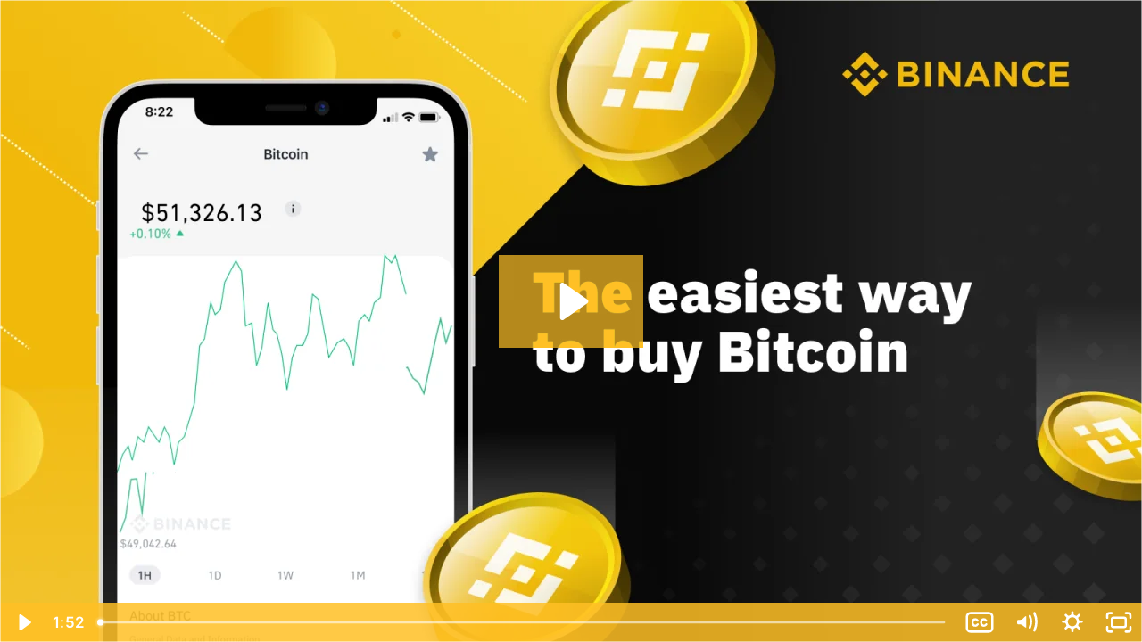

--- FILE ---
content_type: text/html; charset=utf-8
request_url: https://fast.wistia.net/embed/iframe/dy39gwynwi
body_size: 6059
content:
<!DOCTYPE html>
<html>
<head>
<meta content='width=device-width, user-scalable=no' name='viewport'>
<meta content='noindex' name='robots'>
<meta content='noindex,indexifembedded' name='googlebot'>
<title>How to buy and sell your crypto on Binance Lite</title>
<link rel="alternate" type="application/json+oembed" href="https://fast.wistia.com/oembed.json?url=https%3A%2F%2Ffast.wistia.com%2Fembed%2Fiframe%2Fdy39gwynwi" title="How to buy and sell your crypto on Binance Lite" />
<meta name="twitter:card" content="player" />
<meta name="twitter:site" content="@wistia" />
<meta name="twitter:title" content="How to buy and sell your crypto on Binance Lite" />
<meta name="twitter:url" content="https://fast.wistia.net/embed/iframe/dy39gwynwi?twitter=true" />
<meta name="twitter:description" content="1 min 52 sec video" />
<meta name="twitter:image" content="https://embed-ssl.wistia.com/deliveries/2f96f38247c673ca99ff2937f417658c/file." />
<meta name="twitter:player" content="https://fast.wistia.net/embed/iframe/dy39gwynwi?twitter=true" />
<meta name="twitter:player:width" content="435" />
<meta name="twitter:player:height" content="774" />

<script>
  window._inWistiaIframe = true;
</script>
<style>
  html, body {margin:0;padding:0;overflow:hidden;height:100%;}
  object {border:0;}
  #wistia_video,.wistia_embed {height:100%;width:100%;}
</style>
</head>
<body>
<script>
  function addWindowListener (type, callback) {
    if (window.addEventListener) {
      window.addEventListener(type, callback, false);
    } else if (window.attachEvent) {
      window.attachEvent('on' + type, callback);
    }
  }
  
  window.wistiaPostMessageQueue = [];
  addWindowListener('message', function (event) {
    if (!window._wistiaHasInitialized) {
      wistiaPostMessageQueue.push(event);
    }
  });
</script>
<link as='script' crossorigin='anonymous' href='//fast.wistia.net/assets/external/insideIframe.js' rel='modulepreload'>
<script async src='//fast.wistia.net/assets/external/E-v1.js'></script>
<div class='wistia_embed' id='wistia_video'></div>
<script>
  const swatchPreference =  true;
  if (swatchPreference) {
    document.getElementById('wistia_video').innerHTML = '<div class="wistia_swatch" style="height:100%;left:0;opacity:0;overflow:hidden;position:absolute;top:0;transition:opacity 200ms;width:100%;"><img src="https://fast.wistia.net/embed/medias/dy39gwynwi/swatch" style="filter:blur(5px);height:100%;object-fit:contain;width:100%;" alt="" aria-hidden="true" onload="this.parentNode.style.opacity=1;" /></div>';
  }
</script>
<script>
  window._wq = window._wq || [];
  window._wq.push(function (W) {
    W.iframeInit({"accountId":1039212,"accountKey":"wistia-production_1039212","analyticsHost":"https://distillery.wistia.net","formsHost":"https://app.wistia.com","formEventsApi":"/form-stream/1.0.0","aspectRatio":0.5620608899297423,"assets":[{"is_enhanced":false,"type":"original","slug":"original","display_name":"Original File","details":{},"width":1080,"height":1920,"size":18237222,"bitrate":1267,"public":true,"status":2,"progress":1.0,"metadata":{"served_by_media_api":1},"url":"https://embed-ssl.wistia.com/deliveries/e0176b446aae2174538a788b8fb4096a.bin","created_at":1617975236},{"is_enhanced":false,"type":"iphone_video","slug":"mp4_h264_329k","display_name":"540p","details":{},"container":"mp4","codec":"h264","width":640,"height":1138,"ext":"mp4","size":4740058,"bitrate":329,"public":true,"status":2,"progress":1.0,"metadata":{"max_bitrate":68890,"early_max_bitrate":54352,"average_bitrate":42185,"av_stream_metadata":"{\"Video\":{\"Codec ID\":\"avc1\"},\"Audio\":{\"Codec ID\":\"mp4a-40-2\"}}"},"url":"https://embed-ssl.wistia.com/deliveries/aafd677e477ece9fafc8f96d7a9f6347db2e6812.bin","created_at":1617975236,"segment_duration":3,"opt_vbitrate":1200},{"is_enhanced":false,"type":"mp4_video","slug":"mp4_h264_239k","display_name":"360p","details":{},"container":"mp4","codec":"h264","width":400,"height":712,"ext":"mp4","size":3444966,"bitrate":239,"public":true,"status":2,"progress":1.0,"metadata":{"max_bitrate":40502,"early_max_bitrate":34642,"average_bitrate":30659,"av_stream_metadata":"{\"Video\":{\"Codec ID\":\"avc1\"},\"Audio\":{\"Codec ID\":\"mp4a-40-2\"}}"},"url":"https://embed-ssl.wistia.com/deliveries/3bddcbc28c01723c90606f044698529820fdbafa.bin","created_at":1617975236,"segment_duration":3,"opt_vbitrate":300},{"is_enhanced":false,"type":"md_mp4_video","slug":"mp4_h264_439k","display_name":"720p","details":{},"container":"mp4","codec":"h264","width":960,"height":1708,"ext":"mp4","size":6317821,"bitrate":439,"public":true,"status":2,"progress":1.0,"metadata":{"max_bitrate":105800,"early_max_bitrate":76843,"average_bitrate":56227,"av_stream_metadata":"{\"Video\":{\"Codec ID\":\"avc1\"},\"Audio\":{\"Codec ID\":\"mp4a-40-2\"}}"},"url":"https://embed-ssl.wistia.com/deliveries/cbbd374d84920ca900d133741f4275fcb5486554.bin","created_at":1617975236,"segment_duration":3,"opt_vbitrate":1800},{"is_enhanced":false,"type":"storyboard","slug":"storyboard_1130x4000","display_name":"Storyboard","details":{},"width":1130,"height":4000,"ext":"jpg","size":431791,"bitrate":0,"public":true,"status":2,"progress":1.0,"metadata":{"frame_width":113,"frame_height":200,"frame_count":200,"av_stream_metadata":"null","aspect_ratio":0.5625},"url":"https://embed-ssl.wistia.com/deliveries/88f1b9ba1a78bcbe6a4bb7598406ff90cede85d9.bin","created_at":1617975236},{"is_enhanced":false,"type":"still_image","slug":"still_image_1600x900","display_name":"Thumbnail Image","details":{},"width":1600,"height":900,"size":700554,"bitrate":0,"public":true,"status":2,"progress":1.0,"metadata":{"served_by_media_api":1},"url":"https://embed-ssl.wistia.com/deliveries/2f96f38247c673ca99ff2937f417658c.bin","created_at":1626803787}],"branding":false,"createdAt":1617959116,"distilleryUrl":"https://distillery.wistia.com/x","duration":112.3,"enableCustomerLogo":true,"firstEmbedForAccount":false,"firstShareForAccount":false,"availableTranscripts":[{"bcp47LanguageTag":"id","familyName":"Indonesian","familyNativeName":"Bahasa Indonesia","hasCaptions":true,"hasVideoStream":false,"name":"Indonesian","nativeName":"Bahasa Indonesia","wistiaLanguageCode":"ind","language":"ind","ietf_language_tag":"ind","alpha3_terminologic":"ind","alpha3_bibliographic":"ind","iso639_2_language_code":"id","english_name":"Indonesian","native_name":"Bahasa Indonesia","right_to_left":false,"alpha3Bibliographic":"ind","alpha3Terminologic":"ind","ietfLanguageTag":"ind","iso6392LanguageCode":"id","genericName":"Indonesian","genericNativeName":"Bahasa Indonesia"},{"bcp47LanguageTag":"de","familyName":"German","familyNativeName":"Deutsch","hasCaptions":true,"hasVideoStream":false,"name":"German","nativeName":"Deutsch","wistiaLanguageCode":"ger","language":"ger","ietf_language_tag":"ger","alpha3_terminologic":"deu","alpha3_bibliographic":"ger","iso639_2_language_code":"de","english_name":"German","native_name":"Deutsch","right_to_left":false,"alpha3Bibliographic":"ger","alpha3Terminologic":"deu","ietfLanguageTag":"ger","iso6392LanguageCode":"de","genericName":"German","genericNativeName":"Deutsch"},{"bcp47LanguageTag":"es","familyName":"Spanish","familyNativeName":"Español","hasCaptions":true,"hasVideoStream":false,"name":"Spanish","nativeName":"Español","wistiaLanguageCode":"spa","language":"spa","ietf_language_tag":"spa","alpha3_terminologic":"spa","alpha3_bibliographic":"spa","iso639_2_language_code":"es","english_name":"Spanish","native_name":"Español","right_to_left":false,"alpha3Bibliographic":"spa","alpha3Terminologic":"spa","ietfLanguageTag":"spa","iso6392LanguageCode":"es","genericName":"Spanish","genericNativeName":"Español"},{"bcp47LanguageTag":"","familyName":"Filipino; Pilipino","familyNativeName":"Filipino; Pilipino","hasCaptions":true,"hasVideoStream":false,"name":"Filipino; Pilipino","nativeName":"Filipino; Pilipino","wistiaLanguageCode":"fil","language":"fil","ietf_language_tag":"fil","alpha3_terminologic":"","alpha3_bibliographic":"fil","iso639_2_language_code":"","english_name":"Filipino; Pilipino","native_name":"Filipino; Pilipino","right_to_left":false,"alpha3Bibliographic":"fil","alpha3Terminologic":"","ietfLanguageTag":"fil","iso6392LanguageCode":"","genericName":"Filipino; Pilipino","genericNativeName":"Filipino; Pilipino"},{"bcp47LanguageTag":"fr","familyName":"French","familyNativeName":"Français","hasCaptions":true,"hasVideoStream":false,"name":"French","nativeName":"Français","wistiaLanguageCode":"fre","language":"fre","ietf_language_tag":"fre","alpha3_terminologic":"fra","alpha3_bibliographic":"fre","iso639_2_language_code":"fr","english_name":"French","native_name":"Français","right_to_left":false,"alpha3Bibliographic":"fre","alpha3Terminologic":"fra","ietfLanguageTag":"fre","iso6392LanguageCode":"fr","genericName":"French","genericNativeName":"Français"},{"bcp47LanguageTag":"it","familyName":"Italian","familyNativeName":"Italiano","hasCaptions":true,"hasVideoStream":false,"name":"Italian","nativeName":"Italiano","wistiaLanguageCode":"ita","language":"ita","ietf_language_tag":"ita","alpha3_terminologic":"ita","alpha3_bibliographic":"ita","iso639_2_language_code":"it","english_name":"Italian","native_name":"Italiano","right_to_left":false,"alpha3Bibliographic":"ita","alpha3Terminologic":"ita","ietfLanguageTag":"ita","iso6392LanguageCode":"it","genericName":"Italian","genericNativeName":"Italiano"},{"bcp47LanguageTag":"nl","familyName":"Dutch","familyNativeName":"Nederlands","hasCaptions":true,"hasVideoStream":false,"name":"Dutch","nativeName":"Nederlands","wistiaLanguageCode":"dut","language":"dut","ietf_language_tag":"dut","alpha3_terminologic":"nld","alpha3_bibliographic":"dut","iso639_2_language_code":"nl","english_name":"Dutch","native_name":"Nederlands","right_to_left":false,"alpha3Bibliographic":"dut","alpha3Terminologic":"nld","ietfLanguageTag":"dut","iso6392LanguageCode":"nl","genericName":"Dutch","genericNativeName":"Nederlands"},{"bcp47LanguageTag":"no","familyName":"Norwegian","familyNativeName":"Norsk","hasCaptions":true,"hasVideoStream":false,"name":"Norwegian","nativeName":"Norsk","wistiaLanguageCode":"nor","language":"nor","ietf_language_tag":"nor","alpha3_terminologic":"nor","alpha3_bibliographic":"nor","iso639_2_language_code":"no","english_name":"Norwegian","native_name":"Norsk","right_to_left":false,"alpha3Bibliographic":"nor","alpha3Terminologic":"nor","ietfLanguageTag":"nor","iso6392LanguageCode":"no","genericName":"Norwegian","genericNativeName":"Norsk"},{"bcp47LanguageTag":"pt","familyName":"Portuguese","familyNativeName":"Português","hasCaptions":true,"hasVideoStream":false,"name":"Portuguese","nativeName":"Português","wistiaLanguageCode":"por","language":"por","ietf_language_tag":"por","alpha3_terminologic":"por","alpha3_bibliographic":"por","iso639_2_language_code":"pt","english_name":"Portuguese","native_name":"Português","right_to_left":false,"alpha3Bibliographic":"por","alpha3Terminologic":"por","ietfLanguageTag":"por","iso6392LanguageCode":"pt","genericName":"Portuguese","genericNativeName":"Português"},{"bcp47LanguageTag":"sk","familyName":"Slovak","familyNativeName":"Slovenčina","hasCaptions":true,"hasVideoStream":false,"name":"Slovak","nativeName":"Slovenčina","wistiaLanguageCode":"slo","language":"slo","ietf_language_tag":"slo","alpha3_terminologic":"slk","alpha3_bibliographic":"slo","iso639_2_language_code":"sk","english_name":"Slovak","native_name":"Slovenčina","right_to_left":false,"alpha3Bibliographic":"slo","alpha3Terminologic":"slk","ietfLanguageTag":"slo","iso6392LanguageCode":"sk","genericName":"Slovak","genericNativeName":"Slovenčina"},{"bcp47LanguageTag":"sl","familyName":"Slovene","familyNativeName":"Slovenščina","hasCaptions":true,"hasVideoStream":false,"name":"Slovene","nativeName":"Slovenščina","wistiaLanguageCode":"slv","language":"slv","ietf_language_tag":"slv","alpha3_terminologic":"slv","alpha3_bibliographic":"slv","iso639_2_language_code":"sl","english_name":"Slovene","native_name":"Slovenščina","right_to_left":false,"alpha3Bibliographic":"slv","alpha3Terminologic":"slv","ietfLanguageTag":"slv","iso6392LanguageCode":"sl","genericName":"Slovene","genericNativeName":"Slovenščina"},{"bcp47LanguageTag":"fi","familyName":"Finnish","familyNativeName":"Suomi","hasCaptions":true,"hasVideoStream":false,"name":"Finnish","nativeName":"Suomi","wistiaLanguageCode":"fin","language":"fin","ietf_language_tag":"fin","alpha3_terminologic":"fin","alpha3_bibliographic":"fin","iso639_2_language_code":"fi","english_name":"Finnish","native_name":"Suomi","right_to_left":false,"alpha3Bibliographic":"fin","alpha3Terminologic":"fin","ietfLanguageTag":"fin","iso6392LanguageCode":"fi","genericName":"Finnish","genericNativeName":"Suomi"},{"bcp47LanguageTag":"vi","familyName":"Vietnamese","familyNativeName":"Tiếng Việt","hasCaptions":true,"hasVideoStream":false,"name":"Vietnamese","nativeName":"Tiếng Việt","wistiaLanguageCode":"vie","language":"vie","ietf_language_tag":"vie","alpha3_terminologic":"vie","alpha3_bibliographic":"vie","iso639_2_language_code":"vi","english_name":"Vietnamese","native_name":"Tiếng Việt","right_to_left":false,"alpha3Bibliographic":"vie","alpha3Terminologic":"vie","ietfLanguageTag":"vie","iso6392LanguageCode":"vi","genericName":"Vietnamese","genericNativeName":"Tiếng Việt"},{"bcp47LanguageTag":"tr","familyName":"Turkish","familyNativeName":"Türkçe","hasCaptions":true,"hasVideoStream":false,"name":"Turkish","nativeName":"Türkçe","wistiaLanguageCode":"tur","language":"tur","ietf_language_tag":"tur","alpha3_terminologic":"tur","alpha3_bibliographic":"tur","iso639_2_language_code":"tr","english_name":"Turkish","native_name":"Türkçe","right_to_left":false,"alpha3Bibliographic":"tur","alpha3Terminologic":"tur","ietfLanguageTag":"tur","iso6392LanguageCode":"tr","genericName":"Turkish","genericNativeName":"Türkçe"},{"bcp47LanguageTag":"lv","familyName":"Latvian","familyNativeName":"Latviešu Valoda","hasCaptions":true,"hasVideoStream":false,"name":"Latvian","nativeName":"latviešu valoda","wistiaLanguageCode":"lav","language":"lav","ietf_language_tag":"lav","alpha3_terminologic":"lav","alpha3_bibliographic":"lav","iso639_2_language_code":"lv","english_name":"Latvian","native_name":"latviešu valoda","right_to_left":false,"alpha3Bibliographic":"lav","alpha3Terminologic":"lav","ietfLanguageTag":"lav","iso6392LanguageCode":"lv","genericName":"Latvian","genericNativeName":"Latviešu Valoda"},{"bcp47LanguageTag":"pl","familyName":"Polish","familyNativeName":"Polski","hasCaptions":true,"hasVideoStream":false,"name":"Polish","nativeName":"polski","wistiaLanguageCode":"pol","language":"pol","ietf_language_tag":"pol","alpha3_terminologic":"pol","alpha3_bibliographic":"pol","iso639_2_language_code":"pl","english_name":"Polish","native_name":"polski","right_to_left":false,"alpha3Bibliographic":"pol","alpha3Terminologic":"pol","ietfLanguageTag":"pol","iso6392LanguageCode":"pl","genericName":"Polish","genericNativeName":"Polski"},{"bcp47LanguageTag":"ro","familyName":"Romanian","familyNativeName":"Română","hasCaptions":true,"hasVideoStream":false,"name":"Romanian","nativeName":"română","wistiaLanguageCode":"rum","language":"rum","ietf_language_tag":"rum","alpha3_terminologic":"ron","alpha3_bibliographic":"rum","iso639_2_language_code":"ro","english_name":"Romanian","native_name":"română","right_to_left":false,"alpha3Bibliographic":"rum","alpha3Terminologic":"ron","ietfLanguageTag":"rum","iso6392LanguageCode":"ro","genericName":"Romanian","genericNativeName":"Română"},{"bcp47LanguageTag":"sv","familyName":"Swedish","familyNativeName":"Svenska","hasCaptions":true,"hasVideoStream":false,"name":"Swedish","nativeName":"svenska","wistiaLanguageCode":"swe","language":"swe","ietf_language_tag":"swe","alpha3_terminologic":"swe","alpha3_bibliographic":"swe","iso639_2_language_code":"sv","english_name":"Swedish","native_name":"svenska","right_to_left":false,"alpha3Bibliographic":"swe","alpha3Terminologic":"swe","ietfLanguageTag":"swe","iso6392LanguageCode":"sv","genericName":"Swedish","genericNativeName":"Svenska"},{"bcp47LanguageTag":"cs","familyName":"Czech","familyNativeName":"Česky","hasCaptions":true,"hasVideoStream":false,"name":"Czech","nativeName":"Česky","wistiaLanguageCode":"cze","language":"cze","ietf_language_tag":"cze","alpha3_terminologic":"ces","alpha3_bibliographic":"cze","iso639_2_language_code":"cs","english_name":"Czech","native_name":"Česky","right_to_left":false,"alpha3Bibliographic":"cze","alpha3Terminologic":"ces","ietfLanguageTag":"cze","iso6392LanguageCode":"cs","genericName":"Czech","genericNativeName":"Česky"},{"bcp47LanguageTag":"el","familyName":"Greek","familyNativeName":"Ελληνικά","hasCaptions":true,"hasVideoStream":false,"name":"Greek","nativeName":"Ελληνικά","wistiaLanguageCode":"gre","language":"gre","ietf_language_tag":"gre","alpha3_terminologic":"ell","alpha3_bibliographic":"gre","iso639_2_language_code":"el","english_name":"Greek","native_name":"Ελληνικά","right_to_left":false,"alpha3Bibliographic":"gre","alpha3Terminologic":"ell","ietfLanguageTag":"gre","iso6392LanguageCode":"el","genericName":"Greek","genericNativeName":"Ελληνικά"},{"bcp47LanguageTag":"ru","familyName":"Russian","familyNativeName":"Русский","hasCaptions":true,"hasVideoStream":false,"name":"Russian","nativeName":"Русский","wistiaLanguageCode":"rus","language":"rus","ietf_language_tag":"rus","alpha3_terminologic":"rus","alpha3_bibliographic":"rus","iso639_2_language_code":"ru","english_name":"Russian","native_name":"Русский","right_to_left":false,"alpha3Bibliographic":"rus","alpha3Terminologic":"rus","ietfLanguageTag":"rus","iso6392LanguageCode":"ru","genericName":"Russian","genericNativeName":"Русский"},{"bcp47LanguageTag":"bg","familyName":"Bulgarian","familyNativeName":"български","hasCaptions":true,"hasVideoStream":false,"name":"Bulgarian","nativeName":"български","wistiaLanguageCode":"bul","language":"bul","ietf_language_tag":"bul","alpha3_terminologic":"bul","alpha3_bibliographic":"bul","iso639_2_language_code":"bg","english_name":"Bulgarian","native_name":"български","right_to_left":false,"alpha3Bibliographic":"bul","alpha3Terminologic":"bul","ietfLanguageTag":"bul","iso6392LanguageCode":"bg","genericName":"Bulgarian","genericNativeName":"български"},{"bcp47LanguageTag":"tg","familyName":"Tajik","familyNativeName":"тоҷикӣ","hasCaptions":true,"hasVideoStream":false,"name":"Tajik","nativeName":"тоҷикӣ","wistiaLanguageCode":"tgk","language":"tgk","ietf_language_tag":"tgk","alpha3_terminologic":"tgk","alpha3_bibliographic":"tgk","iso639_2_language_code":"tg","english_name":"Tajik","native_name":"тоҷикӣ","right_to_left":false,"alpha3Bibliographic":"tgk","alpha3Terminologic":"tgk","ietfLanguageTag":"tgk","iso6392LanguageCode":"tg","genericName":"Tajik","genericNativeName":"тоҷикӣ"},{"bcp47LanguageTag":"uk","familyName":"Ukrainian","familyNativeName":"українська","hasCaptions":true,"hasVideoStream":false,"name":"Ukrainian","nativeName":"українська","wistiaLanguageCode":"ukr","language":"ukr","ietf_language_tag":"ukr","alpha3_terminologic":"ukr","alpha3_bibliographic":"ukr","iso639_2_language_code":"uk","english_name":"Ukrainian","native_name":"українська","right_to_left":false,"alpha3Bibliographic":"ukr","alpha3Terminologic":"ukr","ietfLanguageTag":"ukr","iso6392LanguageCode":"uk","genericName":"Ukrainian","genericNativeName":"українська"},{"bcp47LanguageTag":"he","familyName":"Hebrew","familyNativeName":"עברית","hasCaptions":true,"hasVideoStream":false,"name":"Hebrew","nativeName":"עברית","wistiaLanguageCode":"heb","language":"heb","ietf_language_tag":"heb","alpha3_terminologic":"heb","alpha3_bibliographic":"heb","iso639_2_language_code":"he","english_name":"Hebrew","native_name":"עברית","right_to_left":true,"alpha3Bibliographic":"heb","alpha3Terminologic":"heb","ietfLanguageTag":"heb","iso6392LanguageCode":"he","genericName":"Hebrew","genericNativeName":"עברית"},{"bcp47LanguageTag":"ur","familyName":"Urdu","familyNativeName":"اردو","hasCaptions":true,"hasVideoStream":false,"name":"Urdu","nativeName":"اردو","wistiaLanguageCode":"urd","language":"urd","ietf_language_tag":"urd","alpha3_terminologic":"urd","alpha3_bibliographic":"urd","iso639_2_language_code":"ur","english_name":"Urdu","native_name":"اردو","right_to_left":true,"alpha3Bibliographic":"urd","alpha3Terminologic":"urd","ietfLanguageTag":"urd","iso6392LanguageCode":"ur","genericName":"Urdu","genericNativeName":"اردو"},{"bcp47LanguageTag":"ar","familyName":"Arabic","familyNativeName":"العربية","hasCaptions":true,"hasVideoStream":false,"name":"Arabic","nativeName":"العربية","wistiaLanguageCode":"ara","language":"ara","ietf_language_tag":"ara","alpha3_terminologic":"ara","alpha3_bibliographic":"ara","iso639_2_language_code":"ar","english_name":"Arabic","native_name":"العربية","right_to_left":true,"alpha3Bibliographic":"ara","alpha3Terminologic":"ara","ietfLanguageTag":"ara","iso6392LanguageCode":"ar","genericName":"Arabic","genericNativeName":"العربية"},{"bcp47LanguageTag":"hi","familyName":"Hindi","familyNativeName":"हिन्दी","hasCaptions":true,"hasVideoStream":false,"name":"Hindi","nativeName":"हिन्दी","wistiaLanguageCode":"hin","language":"hin","ietf_language_tag":"hin","alpha3_terminologic":"hin","alpha3_bibliographic":"hin","iso639_2_language_code":"hi","english_name":"Hindi","native_name":"हिन्दी","right_to_left":false,"alpha3Bibliographic":"hin","alpha3Terminologic":"hin","ietfLanguageTag":"hin","iso6392LanguageCode":"hi","genericName":"Hindi","genericNativeName":"हिन्दी"},{"bcp47LanguageTag":"bn","familyName":"Bengali","familyNativeName":"বাংলা","hasCaptions":true,"hasVideoStream":false,"name":"Bengali","nativeName":"বাংলা","wistiaLanguageCode":"ben","language":"ben","ietf_language_tag":"ben","alpha3_terminologic":"ben","alpha3_bibliographic":"ben","iso639_2_language_code":"bn","english_name":"Bengali","native_name":"বাংলা","right_to_left":false,"alpha3Bibliographic":"ben","alpha3Terminologic":"ben","ietfLanguageTag":"ben","iso6392LanguageCode":"bn","genericName":"Bengali","genericNativeName":"বাংলা"},{"bcp47LanguageTag":"th","familyName":"Thai","familyNativeName":"ไทย","hasCaptions":true,"hasVideoStream":false,"name":"Thai","nativeName":"ไทย","wistiaLanguageCode":"tha","language":"tha","ietf_language_tag":"tha","alpha3_terminologic":"tha","alpha3_bibliographic":"tha","iso639_2_language_code":"th","english_name":"Thai","native_name":"ไทย","right_to_left":false,"alpha3Bibliographic":"tha","alpha3Terminologic":"tha","ietfLanguageTag":"tha","iso6392LanguageCode":"th","genericName":"Thai","genericNativeName":"ไทย"},{"bcp47LanguageTag":"zh-Hant","familyName":"Chinese","familyNativeName":"中文","hasCaptions":true,"hasVideoStream":false,"name":"Chinese (Traditional)","nativeName":"中文 (繁體)","wistiaLanguageCode":"zh-Hant","language":"zh-Hant","ietf_language_tag":"zh-Hant","alpha3_terminologic":"zh-Hant","alpha3_bibliographic":null,"iso639_2_language_code":"zh-Hant","english_name":"Chinese (Traditional)","native_name":"中文 (繁體)","right_to_left":false,"alpha3Bibliographic":null,"alpha3Terminologic":"zh-Hant","ietfLanguageTag":"zh-Hant","iso6392LanguageCode":"zh-Hant","genericName":"Chinese","genericNativeName":"中文"},{"bcp47LanguageTag":"ja","familyName":"Japanese","familyNativeName":"日本語","hasCaptions":true,"hasVideoStream":false,"name":"Japanese","nativeName":"日本語","wistiaLanguageCode":"jpn","language":"jpn","ietf_language_tag":"jpn","alpha3_terminologic":"jpn","alpha3_bibliographic":"jpn","iso639_2_language_code":"ja","english_name":"Japanese","native_name":"日本語","right_to_left":false,"alpha3Bibliographic":"jpn","alpha3Terminologic":"jpn","ietfLanguageTag":"jpn","iso6392LanguageCode":"ja","genericName":"Japanese","genericNativeName":"日本語"},{"bcp47LanguageTag":"ko","familyName":"Korean","familyNativeName":"한국어","hasCaptions":true,"hasVideoStream":false,"name":"Korean","nativeName":"한국어","wistiaLanguageCode":"kor","language":"kor","ietf_language_tag":"kor","alpha3_terminologic":"kor","alpha3_bibliographic":"kor","iso639_2_language_code":"ko","english_name":"Korean","native_name":"한국어","right_to_left":false,"alpha3Bibliographic":"kor","alpha3Terminologic":"kor","ietfLanguageTag":"kor","iso6392LanguageCode":"ko","genericName":"Korean","genericNativeName":"한국어"}],"hashedId":"dy39gwynwi","mediaId":71428283,"mediaKey":"wistia-production_71428283","mediaType":"Video","name":"How to buy and sell your crypto on Binance Lite","preloadPreference":null,"progress":1.0,"protected":false,"projectId":4953603,"seoDescription":"a Binance Guide video","showAbout":true,"status":2,"type":"Video","playableWithoutInstantHls":true,"stats":{"loadCount":21777608,"playCount":3557251,"uniqueLoadCount":16733381,"uniquePlayCount":3252789,"averageEngagement":0.565496},"trackingTransmitInterval":20,"liveStreamEventDetails":null,"integrations":{},"captions":[{"language":"ara","text":"كيفية شراء وبيع العملات الرقمية في Binance Lite\n\nمرحباً بك في Binance Lite،\n\nحيث يمكنك شراء وبيع العملات الرقمية\n\nباستخدام العملات المحلية المعتمدة بسهولة ويسر\n\nفي إصدار Lite،\n\nواجهة التداول والمحافظ مبسطة لأجلك\n\nكيفية شراء العملات الرقمية في Binance Lite؟\n\nلشراء العملات الرقمية،\n\nيجب إكمال التحقق من الهوية أولاً\n\nيمكنك عرض قائمة العملات الرقمية المتاحة\n\nفي صفحة Binance Lite الرئيسية\n\nببساطة، قم بالضغط على العملة الرقمية التي ترغب في شرائها\n\nوأدخل المبلغ\n\nأو يمكنك الضغط على زر التداول - [شراء]\n\nلاختيار العملة الرقمية المطلوبة\n\nوأدخل المبلغ للشراء\n\nثم،\n\nحدد طريقة الدفع الخاصة بك\n\nنعرض قنوات مختلفة للعملات المحلية المعتمدة للمستخدمين\n\nفي بلدان مختلفة لشراء العملات الرقمية\n\nالرجاء الرجوع إلى التطبيق\n\nلعرض قنوات العملات المحلية المعتمدة المتاحة\n\nالخاصة ببلدك\n\nعلى سبيل المثال،\n\nإذا كنت تستخدم جنيه إسترليني أو يورو،\n\nيمكنك اختيار الدفع باستخدام [الرصيد النقدي]\n\nأو [الدفع بالبطاقة]\n\nنعرض أيضاً خيارات التداول من شخص لشخص (P2P)\n\nفي بعض البلدان\n\nعلى سبيل المثال،\n\nإذا كنت تستخدم دونغ فيتنامي أو بيزو كولومبي للشراء،\n\nبصرف النظر عن خياري العملات المحلية المعتمدة،\n\nيمكنك اختيار الدفع في وضع عدم الاتصال\n\nعبر [التحويل المصرفي] أيضاً\n\nكيفية بيع العملات الرقمية في Binance Lite؟\n\nلبيع العملات الرقمية الخاصة بك،\n\nاضغط على زر التداول،\n\nثم اضغط على [بيع]\n\nواختر العملة الرقمية التي تريد بيعها\n\nوأدخل المبلغ\n\nثم،\n\nوحدد كيف تريد تلقي العملات المحلية المعتمدة\n\nيمكنك اختيار تلقي المدفوعات الخاصة بك\n\nعبر قنوات العملات المحلية المعتمدة أو التداول من شخص لشخص (P2P)\n\nيعتبر Binance Lite مناسباً للمستخدمين\n\nحديثي العهد بتداول العملات الرقمية\n\nولكن إذا كنت ترغب في تجربة\n\nوظائف التداول متعددة الاستخدامات لدينا،\n\nمثل تداول العقود الآجلة\n\nوتداول الخيارات\n\nوالتداول الاقتراضي\n\nببساطة، انتقل إلى [الملف الشخصي]\n\nوقم بإيقاف تشغيل الزر بجانب [Binance Lite]\n\nللتبديل إلى إصدار Binance Professional\n\nتداول العملات الرقمية بسهولة الآن في Binance Lite"}],"hls_enabled":true,"embed_options":{"opaqueControls":false,"playerColor":"ffc025","playerColorGradient":{"on":false,"colors":[["#fcbe36",0],["#ffff9c",1]]},"plugin":{"captions-v1":{"language":"","onByDefault":"false","on":"true","async":"false"}},"volumeControl":"true","fullscreenButton":"true","controlsVisibleOnLoad":"true","bpbTime":"false","vulcan":true,"branding":"false","showCustomerLogo":"false","stillUrl":"https://embed-ssl.wistia.com/deliveries/2f96f38247c673ca99ff2937f417658c.png","unalteredStillImageAsset":{"url":"https://embed-ssl.wistia.com/deliveries/2f96f38247c673ca99ff2937f417658c.png","width":"1600","height":"900"},"audioDescriptionControl":"true","newRoundedIcons":true,"shouldShowCaptionsSettings":true},"embedOptions":{"opaqueControls":false,"playerColor":"ffc025","playerColorGradient":{"on":false,"colors":[["#fcbe36",0],["#ffff9c",1]]},"plugin":{"captions-v1":{"language":"","onByDefault":"false","on":"true","async":"false"}},"volumeControl":"true","fullscreenButton":"true","controlsVisibleOnLoad":"true","bpbTime":"false","vulcan":true,"branding":"false","showCustomerLogo":"false","stillUrl":"https://embed-ssl.wistia.com/deliveries/2f96f38247c673ca99ff2937f417658c.png","unalteredStillImageAsset":{"url":"https://embed-ssl.wistia.com/deliveries/2f96f38247c673ca99ff2937f417658c.png","width":"1600","height":"900"},"audioDescriptionControl":"true","newRoundedIcons":true,"shouldShowCaptionsSettings":true}}, {});
    window._wistiaHasInitialized = true;
  });
</script>
</body>
</html>
